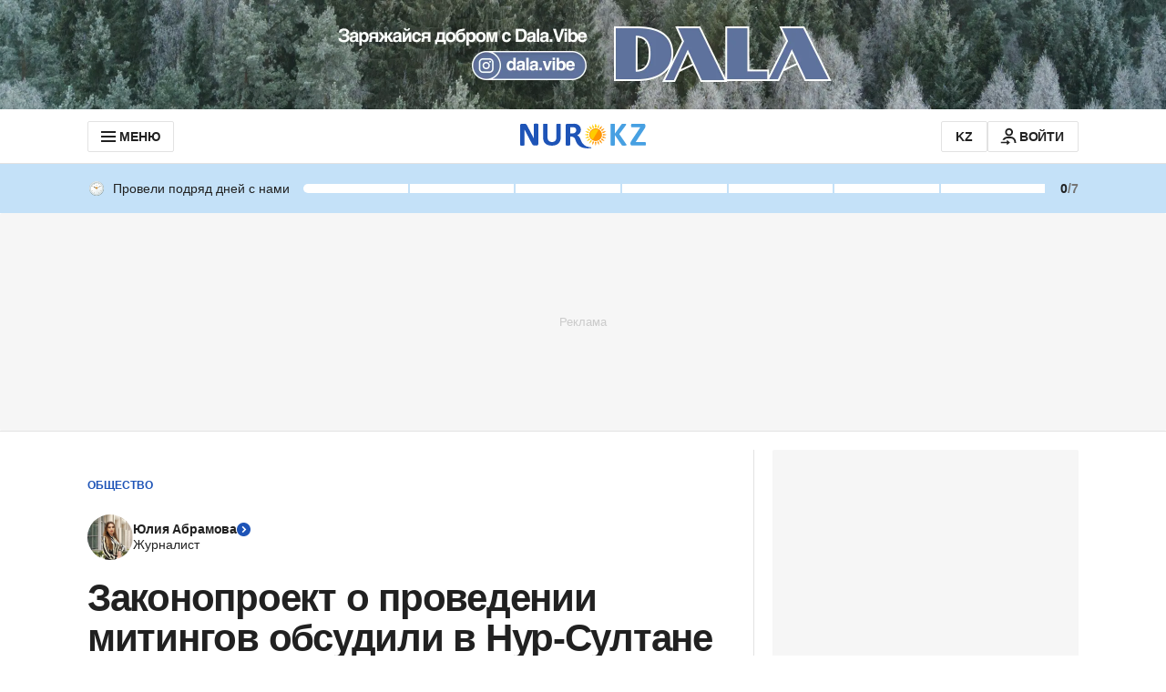

--- FILE ---
content_type: text/html; charset=utf-8
request_url: https://www.google.com/recaptcha/api2/aframe
body_size: 267
content:
<!DOCTYPE HTML><html><head><meta http-equiv="content-type" content="text/html; charset=UTF-8"></head><body><script nonce="CuqeXXy4kz9WecEHL4lu_w">/** Anti-fraud and anti-abuse applications only. See google.com/recaptcha */ try{var clients={'sodar':'https://pagead2.googlesyndication.com/pagead/sodar?'};window.addEventListener("message",function(a){try{if(a.source===window.parent){var b=JSON.parse(a.data);var c=clients[b['id']];if(c){var d=document.createElement('img');d.src=c+b['params']+'&rc='+(localStorage.getItem("rc::a")?sessionStorage.getItem("rc::b"):"");window.document.body.appendChild(d);sessionStorage.setItem("rc::e",parseInt(sessionStorage.getItem("rc::e")||0)+1);localStorage.setItem("rc::h",'1768842724584');}}}catch(b){}});window.parent.postMessage("_grecaptcha_ready", "*");}catch(b){}</script></body></html>